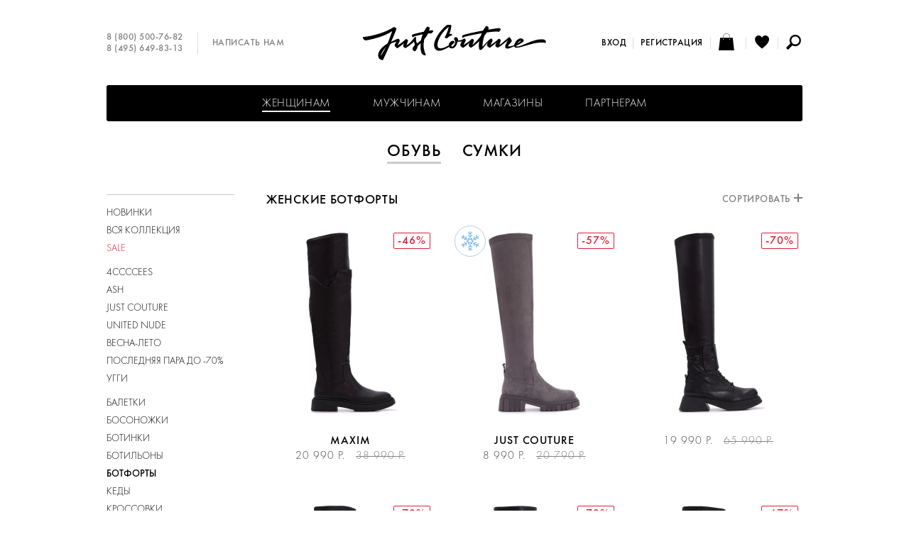

--- FILE ---
content_type: text/html; charset=UTF-8
request_url: https://justcouture.ru/women/women_shoes/botforty_zhenskie
body_size: 13933
content:
<!DOCTYPE html>
<html lang="ru">
    <head>
        <meta charset="utf-8">
        <meta http-equiv="X-UA-Compatible" content="IE=edge">
        <meta name="viewport" content="width=device-width, initial-scale=1.0, maximum-scale=1.0, user-scalable=yes">
                <title>Купить брендовые ботфорты в интернет магазине JustCouture.ru</title>
                    <meta name="description" content="Стильная брендовая обувь и аксессуары - купить модную, брендовую обувь в интернет магазине JustCouture.ru">
        <meta name="keywords" content="осенние ботфорты, женские ботфорты, брендовые ботфорты">
                <link rel="shortcut icon" href="/custom/favicon.ico" type="image/x-icon">
        <link rel="stylesheet" type="text/css" href="/custom/css/onlineshop.css">
        <link rel="stylesheet" type="text/css" href="/custom/css/colors.css" crossorigin="anonymous"/>
                <script type="text/javascript">
            var BASE_URL = 'https://justcouture.ru';
            var IMAGE_STATIC_URL = '/custom/img';
            var BASE_TITLE = "Купить брендовые ботфорты в интернет магазине JustCouture.ru";
        </script>
        <script type="text/javascript" src="/js/defines.js"></script>
        <script type="text/javascript" src="/js/jquery.min.js"></script>
        <script type="text/javascript" src="/js/jquery.tmpl.min.js"></script>
        <script type="text/javascript" src="/js/jquery.mobile.custom.min.js"></script>
        <script type="text/javascript" src="/js/jquery-ui.custom.min.js"></script>
        <script type="text/javascript" src="/js/jquery.ui.touch-punch-improved.js"></script>
        <script type="text/javascript" src="/js/ui.datepicker-ru.js"></script>
        <script type="text/javascript" src="/js/jquery.mousewheel.min.js"></script>
        <script type="text/javascript" src="/js/main.js"></script>
        <script type="text/javascript" src="/custom/js/onlineshop.js"></script>
        <script type="text/javascript" id="userFormatsScript">
    User.Formats = {
        parseNumStr: function(str) {
            str = str.replace(" ", "").replace(".", ".");
            return str.replace(/[^0-9\.]/, "");
        },
        numberFormat: function(num, decimals) {
            if (typeof(decimals) === "undefined")
                decimals = 0;
            num = parseFloat(num);
            if ((num !== 0) && (decimals !== 0)) {
                num = Math.round(num * Math.pow(10, decimals)) / Math.pow(10, decimals);
            }
            var spl = num.toString().split(".");
                        var rgx = /(\d+)(\d{3})/;
                    while (rgx.test(spl[0])) {
                        spl[0] = spl[0].replace(rgx, "$1" + " " + "$2");
                    }
                    if (decimals <= 0)
                    return spl[0];
                if (typeof(spl[1]) === "undefined")
                    spl[1] = "";
                for (var i = spl[1].length; i < decimals; ++i)
                    spl[1] += "0";
                return spl[0] + "." + spl[1];
            },
            floatFormat: function(num) {
                var spl = num.toString().split(".");
                return this.numberFormat(num, (typeof(spl[1]) === "undefined") ? 0 : spl[1].length);
            },
            checkNumberFormat: function(num) {
                var rgx = /^([0-9]{0,3}){1}(\s[0-9]{3})*(\.[0-9]+)?$/;
                return rgx.test(num);
            },
            dateFromStr: function(str, mode) {
                if (typeof(mode) === "undefined")
                    mode = 0;
                switch (mode) {
                    case 0:
                        return new Utils.DateTime("d.m.Y H:i:s", str);
                        break;
                    case 1:
                        return new Utils.DateTime("d.m.Y H:i:s", str + " 00:00:01");
                        break;
                    case 2:
                        return new Utils.DateTime("Y-m-d H:i:s", "2026-01-27 " + str);
                        break;
                    }
                    return undefined;
                },
                dateFromStrToSql: function(str, mode) {
                    if (typeof(mode) === "undefined")
                        mode = 0;
                    var date = this.dateFromStr(str, mode);
                    if (typeof(date) !== "object")
                        return "";
                    switch (mode) {
                        case 0:
                            return date.format("Y-m-d H:i:s");
                            break;
                        case 1:
                            return date.format("Y-m-d");
                            break;
                        case 2:
                            return date.format("H:i:s");
                            break;
                    }
                    return "";
                },
                dateFormat: function(date, mode) {
                    if (typeof(mode) === "undefined")
                        mode = 0;
                    switch (mode) {
                        case 0:
                            return date.format("d.m.Y H:i:s");
                            break;
                        case 1:
                            return date.format("d.m.Y");
                            break;
                        case 2:
                            return date.format("H:i:s");
                            break;
                        }
                        return "";
                    },
                    dateFormatFromSql: function(str, mode) {
                        if (typeof(mode) === "undefined")
                            mode = 0;
                        switch (mode) {
                            case 0:
                                return this.dateFormat(new Utils.DateTime("Y-m-d H:i:s", str), mode);
                                break;
                            case 1:
                                return this.dateFormat(new Utils.DateTime("Y-m-d H:i:s", str + " 00:00:01"), mode);
                                break;
                            case 2:
                                return this.dateFormat(new Utils.DateTime("Y-m-d H:i:s", "2026-01-27 " + str), mode);
                                break;
                            }
                            return "";
                        }
                    };
</script>
                <style>
            .img_switcher{
                position:relative;
                margin-bottom:5px
            }
            .img_switcher img:nth-of-type(2){
                left:0;
                top:0;
                position:absolute
            }
            a.prod-link img:nth-of-type(2) {opacity:0;filter:alpha(opacity=0);}
            .prod-brief-link:hover img:nth-of-type(2),a.prod-link:hover img:nth-of-type(2), a.prod-link img:nth-of-type(2):hover {opacity:1;filter:alpha(opacity=100);} 

            .img_switcher img {
                -moz-transition: all 300ms ease-in-out;
                -webkit-transition: all 300ms ease-in-out;
                -o-transition: all 300s ease-in-out;
                transition: all 300ms ease-in-out;
            }
             .prod-color-content li {
                display: inline-block;
                vertical-align: top;
                margin: 0 5px 0 0;
            }
            .prod-color-content a:hover img {
                border-color: #000;
            }
            .prod-color-content img {
                width: 58px;
                height: auto;
                border: 1px solid #ddd;
            }
            .prod-button .feedback {
                background: 0 0!important;
                width: 240px;
                height: 10px;
                margin: 0px -15px !important
            }
            .prod-size button {
                width: 32px;
                height: 32px;
                padding: 0!important;
                color: #000;
                letter-spacing: 0;
            }
            .prod-size-outofstock {
                color: #aaa!important;
            }
                            .authorized {
                    display: none;
                }
                    </style>
                        
            <!-- Facebook Pixel Code -->
            <script>
            !function (f, b, e, v, n, t, s)
            {
                if (f.fbq)
                    return;
                n = f.fbq = function () {
                    n.callMethod ?
                            n.callMethod.apply(n, arguments) : n.queue.push(arguments)
                };
                if (!f._fbq)
                    f._fbq = n;
                n.push = n;
                n.loaded = !0;
                n.version = '2.0';
                n.queue = [];
                t = b.createElement(e);
                t.async = !0;
                t.src = v;
                s = b.getElementsByTagName(e)[0];
                s.parentNode.insertBefore(t, s);
            }(window, document, 'script',
                    'https://connect.facebook.net/en_US/fbevents.js');

            fbq('init', '599830793935648');
            fbq('track', 'PageView');
            </script>
            <noscript>
        <img height="1" width="1" src="https://www.facebook.com/tr?id=599830793935648&ev=PageView&noscript=1"/>
        </noscript>
        <!-- End Facebook Pixel Code -->
        <!-- Global site tag (gtag.js) - Google Analytics -->
        <script async src="https://www.googletagmanager.com/gtag/js?id=UA-141238299-3"></script>
        <script>
            window.dataLayer = window.dataLayer || [];
            function gtag() {
                dataLayer.push(arguments);
            }
            gtag('js', new Date());

            gtag('config', 'UA-141238299-3');
        </script>
        <!-- /Global site tag (gtag.js) - Google Analytics -->
    </head>
<body>

    <aside class="modwin" id="dmodwin">
        <div id="mwOneClick" class="mwcontent mwshort hsep" style="display: none;">
            <div class="loading" id="quickOrderLoadingAnim"></div>
        <a href="javascript:void(0);" class="mwcloser ico iclose" onclick="closeModWin();" title="Закрыть"></a>

<h2>Быстрый заказ</h2>

<form class="editform" action="/ordering/ordering/oneClick" method="POST">
    <p class="comment">Оператор свяжется с Вами для уточнения данных заказа</p>
        <section>
        <h4>Телефон</h4>
        <div class="feedback fber"><p></p></div>
        <input type="text" name="oneClick[phone]">
    </section>
        <section>
        <button type="submit" class="bsubmit">Отправить</button>
    </section>
</form>

<div class="textpage" style="display: none;">
    <p>Ваш заявка отправлена.</p>
    <p>Оператор свяжется с Вами для уточнения данных заказа.</p>
</div>

</div>                    </aside>

    
    <script type="text/javascript">
    $(function () {
        $(window).on("hashchange", function () {
                        var hashParts = (location.hash && location.hash.substr(0, 2) === "#/" ? location.hash.slice(2) : "").split("?"),
                hashData = {"path": hashParts[0] || "", "query": hashParts[1] || "", "mode": ""},
                hashPath = hashData.path.split(";");
            if (hashPath.length === 2) {
                hashData.mode = hashPath[0];
                hashData.path = hashPath[1];
            }
            if (hashData.mode !== "") {
                openModWin({
                    "file": "https://justcouture.ru/" + hashData.path + (hashData.query === "" ? "" : "?" + hashData.query),
                    "element": hashData.mode,
                    "callback": function () {
                        window.ModWinStack=[];
                    }
                });
            }
                    }).trigger("hashchange");

        $(document).on("click", "a[data-action]", function (event) {
            event.preventDefault();
            var hash = "#/" + $(this).data("action");
            if (hash !== location.hash)
                location.hash = "#/" + $(this).data("action");
            else
                $(window).trigger("hashchange");
        });
    });
</script>

    <header>
        <ul class="topcontact">
            <li class="top-phone"><a href="tel:88005007682" title="Позвоните нам - звонок бесплатный!">8 (800) 500-76-82</a><br><a href="tel:84956498313">8 (495) 649-83-13</a></li>
            <li><a href="/misc/feedback">Написать нам</a></li>
        </ul>
        <ul class="usermenu">
            <div class="usermenu-login">
                                    <li><a href="https://justcouture.ru/#/mw-login;auth/login" data-action='mw-login;auth/login'>Вход</a></li>
                    <li><a href="https://justcouture.ru/#/mw-register;auth/register" data-action='mw-register;auth/register'>Регистрация</a></li>
                            </div>
                        <li id="cartWidgettop"><a href="/account/cart" data-notifies="ad3aef0d-f8e2-4b26-b8be-a502c0fcea94" class="notifies-click ico icart empty" title="Ваша корзина"><span class="icotext">Ваша корзина: </span><span class="icart-num"></span></a>
</li>
            <li><a href="/account/favourites" class="ico iwish" title="Отложенные товары"><span class="icotext">Отложенные товары</span></a></li>
            <li>
                <script type="text/javascript">
    $(function () {
        var searchInst = $("#fullTextQueryForm1");
        searchInst.on("submit", function () {
            var v = $.trim($(this).find('[type="search"]').val());
            if (v === "") {
                toggleError("Введите запрос");
                return false;
            }
            return true;
        });
        searchInst.find('input[name=q]').unbind('keyup').bind('keyup', function () {
            var code = $.trim($(this).val());
            if (code.length < 6)
                return;
            $(this).closest('form').trigger('submit');
        });
    });
</script>
<div class="search">
    <div class="search-toggler ico isearch" title="Поиск по артикулу и имени"><span class="icotext">Поиск по артикулу</span></div>
    <div class="searchform">
        <form id="fullTextQueryForm1" action="https://justcouture.ru/search/fullText" method="GET">
            <div class="inputwrap">
                <input type="search" name="q" size="20" placeholder="поиск по артикулу и имени" value="" id="seachByCode">
                <button type="button" onclick="$(this).closest('form').submit();">Поиск</button>
            </div>
        </form>
    </div>
</div>


            </li>
        </ul>

        <a href="https://justcouture.ru">
            <img class="logo" src="/custom/img/logo.svg" alt="Justcouture fashion store" title="Justcouture fashion store" />        </a>
    </header>

    <nav>
        
<ul class="mmenu">
                                            <li class="mmenu-item">
                                                    <span>
                                                    <a href="/women/women_shoes" class="mmenu-link act">Женщинам</a>
                                                <ul class="dropmenu">
                                                                                            <li class="dropmenu-title">
                                    <a href="/women/women_shoes">Обувь</a>
                                </li>
                                                                                                                                                    <li><a href="/women/women_shoes/new_women_shoes">Новинки</a></li>
                                                                                                                    <li><a href="/women/women_shoes/all">Вся коллекция</a></li>
                                                                                                                    <li><a href="/women/women_shoes/sale">Sale</a></li>
                                                                                                                                                            <li><a href="/women/women_shoes/4ccccees">4CCCCEES</a></li>
                                                                                                                    <li><a href="/women/women_shoes/ash">ASH</a></li>
                                                                                                                    <li><a href="/women/women_shoes/justcouture">JUST COUTURE</a></li>
                                                                                                                    <li><a href="/women/women_shoes/united nude">United Nude</a></li>
                                                                                                                    <li><a href="/women/women_shoes/ss19">Весна-лето</a></li>
                                                                                                                    <li><a href="/women/women_shoes/poslednya_para">Последняя пара до -70%</a></li>
                                                                                                                    <li><a href="/women/women_shoes/zhenskie_ugi">УГГИ</a></li>
                                                                                                                                                                                                                                            <li><a href="/women/women_shoes/women_baletki">Балетки</a></li>
                                                                                                                    <li><a href="/women/women_shoes/women_bosonozhki">Босоножки</a></li>
                                                                                                                    <li><a href="/women/women_shoes/zhenskie_botinki">Ботинки</a></li>
                                                                                                                    <li><a href="/women/women_shoes/botiliony_zhenskie">Ботильоны</a></li>
                                                                                                                    <li><a href="/women/women_shoes/botforty_zhenskie">Ботфорты</a></li>
                                                                                                                    <li><a href="/women/women_shoes/zhenskie_kedy">Кеды</a></li>
                                                                                                                    <li><a href="/women/women_shoes/zhenskie_krossovki">Кроссовки</a></li>
                                                                                                                                                            <li><a href="/women/women_shoes/zhenskie_polubotinki">Полуботинки</a></li>
                                                                                                                    <li><a href="/women/women_shoes/zhenskie_polusapogi">Полусапоги</a></li>
                                                                                                                                                            <li><a href="/women/women_shoes/zhenskie_sabo">Сабо</a></li>
                                                                                                                    <li><a href="/women/women_shoes/zhenskie_sandalii">Сандалии</a></li>
                                                                                                                    <li><a href="/women/women_shoes/zhenskie_sapogi">Сапоги</a></li>
                                                                                                                    <li><a href="/women/women_shoes/zhenskie_slipony">Слипоны</a></li>
                                                                                                                    <li><a href="/women/women_shoes/zhenskie_tufli">Туфли</a></li>
                                                                                                                    <li><a href="/women/women_shoes/zhenskie_shlepancy">Шлепанцы</a></li>
                                                                                                                                                                                                                                                                                                                                                                                                                                                    <li><a href="/women/women_shoes/4cfw24">4CCCCEES FW&#039;24</a></li>
                                                                                                                                                                <li class="dropmenu-title">
                                    <a href="/women/women_bags">Сумки</a>
                                </li>
                                                                                                                                                    <li><a href="/women/women_bags/all">Вся коллекция</a></li>
                                                                                                                                                                                                                                                                                                                            <li><a href="/women/women_bags/klassicheskie_zhenskie_sumki">Сумки</a></li>
                                                                                                                                                                                                                                                                                                                                </ul>
                    </span>
                            </li>
                                            <li class="mmenu-item">
                                                    <span>
                                                    <a href="/men/shoes_for_men" class="mmenu-link">Мужчинам</a>
                                                <ul class="dropmenu">
                                                                                            <li class="dropmenu-title">
                                    <a href="/men/shoes_for_men">Обувь</a>
                                </li>
                                                                                                                                                    <li><a href="/men/shoes_for_men/all_shoes_for_mens">Вся коллекция</a></li>
                                                                                                                                                                                                    <li><a href="/men/shoes_for_men/poslednaya_para_m">Последняя пара - 70%</a></li>
                                                                                                                    <li><a href="/men/shoes_for_men/sale_men_shoes">Распродажа</a></li>
                                                                                                                                                            <li><a href="/men/shoes_for_men/muzskie_botinki">Ботинки</a></li>
                                                                                                                    <li><a href="/men/shoes_for_men/keds_for_mens">Кеды</a></li>
                                                                                                                    <li><a href="/men/shoes_for_men/sneakers_for_mens">Кроссовки</a></li>
                                                                                                                                                            <li><a href="/men/shoes_for_men/muzhskie_polubotinki">Полуботинки</a></li>
                                                                                                                                                                                                                                            <li><a href="/men/shoes_for_men/sandals_for_mens">Сандалии</a></li>
                                                                                                                                                                                                    <li><a href="/men/shoes_for_men/tufli_muzhskie">Туфли</a></li>
                                                                                                                                                            <li><a href="/men/shoes_for_men/muzhskie_shlepancy">Шлепанцы</a></li>
                                                                                                                                                                                                                                                                                                                                                                                                                                                </ul>
                    </span>
                            </li>
                                            <li class="mmenu-item">
                                                                            <a href="/shops" class="mmenu-link">
                            Магазины                        </a>
                                                </li>
                                            <li class="mmenu-item">
                                                                            <a href="/partnership" class="mmenu-link">
                            Партнерам                        </a>
                                                </li>
                                                                                        <li class="mmenu-item mobshow"><a href="/misc/feedback" class="mmenu-link">Написать нам</a></li>
            <li class="mmenu-item mobshow"><a href="/auth/register" class="mmenu-link">Регистрация</a></li>
        <li class="mmenu-item mobshow"><a href="/auth/login" class="mmenu-link">Вход</a></li>
    </ul>
<div class="mmenu-toggler ico imenu" onclick="showMainMenu();"></div>
                    <ul class="smenu">
                            <li>
                                        <a class="act" href="/women/women_shoes">Обувь</a>
                </li>
                            <li>
                                        <a href="/women/women_bags">Сумки</a>
                </li>
                        <div class="smenu-toggler" onclick="showSubMenu();"></div>
        </ul>
        </nav>

    <main>
            <script type="text/javascript">
        function SearchDispatcher() {
            // this.queryData = {};
            this.hQueryData = {};
            this.lastRequestedDate = 0;
            //last attribute searched
            this.lastAttrSearched = '';
            this._bind();
        }

        SearchDispatcher.prototype = {
            query: function (callback) {
                var obj = this;
                var sent = (new Date()).getTime();
                this.lastRequestedDate = sent;
                $("#searchAnimationContainer").fadeIn("slow");
                    //var params = this._param();
                //params = params.replace('page=1&', '');
                //params = params.replace('sort=0_0&', '');
                var hParams = this._humanParam();
                hParams = hParams.replace('page=1&', '');
                hParams = hParams.replace('page=1', '');
                hParams = hParams.replace('sort=0_0&', '');
                hParams = hParams.replace('sort=0_0', '');
                //console.log(hParams);
                $.ajax({
                    url: "/women/women_shoes/botforty_zhenskie",
                    data: this._humanParam(),
                    success: function (msg) {
                        if (obj.lastRequestedDate > sent)
                            return;
                        obj.onData(msg);
                        var url = '/women/women_shoes/botforty_zhenskie' + (hParams.length > 0 ? '?' + hParams : '');
                        //console.log(url);
                        var title = BASE_TITLE.replace('%%',$('#conditionsTitle').html());
                        window.history.pushState({"html": $('#searchAppContainer').html(), 'title':title}, "", url);
                        document.title = title;
                        if (typeof (callback) === "function")
                            callback();
                    }
                });
            },
            onData: function (data)
            {
                $("#searchAppContainer").after("<div id='shadowContainer' style='display:none'></div>");
                $("#shadowContainer").html(data);
                this.copyFromShadow();
                $("#shadowContainer").remove();
                this._bind();
            },
            removeCleanButton: function (ul)
            {
                if (!ul)
                    return;
                if (ul.prev().prev().hasClass('opclear'))
                    ul.prev().prev().remove();

            },
            copyFromShadow: function ()
            {
                var obj = this;
                //Скопируем из теневого блока в рабочий все, что нужно:
                //catalog hesp
                //элементы opitions->options-wrap: fastSearchLinksContainer,...
                //Перебираем новые пункты
                var shadowCont = $('#shadowContainer');
                var destCont = $('#searchAppContainer');
                //products
                destCont.children('.catalog').html(shadowCont.children('.catalog').html());
                //menu
                var shadowWrap = shadowCont.find('.options-wrap');
                var destWrap = destCont.find('.options-wrap');
                destWrap.children(':first').html(shadowWrap.children(':first').html());
                //opsize
                obj.removeCleanButton(destWrap.find('.opsize'));
                destWrap.find('.opsize').html(shadowWrap.find('.opsize').html());
                //opfilters
                shadowWrap.find('.opfilter').each(function () {
                    var attr = $(this).data('id');
                    var attrAlias = $(this).data('attr');
                    //console.log(attr);
                    var destUl = destWrap.find('ul[data-id="' + attr + '"]');
                    if (!destUl)
                        return;
                    //Удалим кнопку удаления, так как она будет добавлена автоматически
                    obj.removeCleanButton(destUl);
                    if (attr == obj.lastAttrSearched)
                        return;
                    destWrap.find('ul[data-id="' + attr + '"]').after('<ul data-id="' + attr + '" data-attr="' + attrAlias + '" class="' + $(this).attr('class') + '" style="' + $(this).attr('style') + '"></ul>').remove();
                    destWrap.find('ul[data-id="' + attr + '"]').html($(this).html());
                });
                obj.removeCleanButton(destWrap.children('.opprice'));
                destWrap.children('.opprice').html(shadowWrap.children('.opprice').html());
            },
            _bind: function () {
                var obj = this;
                this.filters = $(".options-wrap > ul.opfilter");
                this.priceFilter = $(".options-wrap > .opprice");
                $('.allclear').unbind('click').bind('click', function () {
                    $("a:not(.dis):not(.wchbx):not(.all).act").removeClass('act');
                    //obj.queryData = {};
                    obj.hQueryData = {};
                    obj.lastAttrSearched = '';
                    $(this).hide();
                    obj.query();
                }).hide();
                $('.options').find('.options-toggler span, .options-apply div.ileft, .options-apply button').unbind('click.mobshow-filter').bind('click.mobshow-filter', function () {
                    $('body').toggleClass('noscroll');
                    var owrap = $('.options .options-wrap');
                    owrap.toggleClass('act')
                    setCookie({'searchFiltersMenuStatus': owrap.hasClass('act')}, '86400');
                })
                        .filter('button[type=submit]').unbind("click.mobshow-filter-submit").on("click.mobshow-filter-submit", function () {
                    obj.lastAttrSearched = '';
                    obj.query();
                });
                this.filters.find("li").each(function () {
                    var $li = $(this);
                    var cat = $li.closest('ul').data("id");
                    var attr = $li.closest('ul').data("attr");
                    obj._bindLinks($li, cat, attr);
                });
                this._bindRanges();
                $("#sortForm a").on("click", function () {
                    var $form = $(this).closest("form");
                    $form.children("input").val($(this).data("val"));
                    $form.submit();
                });
                var sortFormElement = $("#sortForm");
                sortFormElement.find(".blocktitle").off("click").on("click", function () {
                    $(this).toggleClass("opened");
                    $(this).next().slideToggle(200);
                });
                sortFormElement.unbind("submit").bind("submit", function () {
                    obj.query();
                    return false;
                });
                $("#sort-opfilter a").unbind("click").bind("click", function () {
                    var $this = $(this);
                    $this.parent().siblings().find("a").removeClass("act");
                    $this.addClass("act");
                    sortFormElement.children("input").val($(this).data("val"));
                    // sortFormElement.submit();
                });
                this._bindToggle();
                for (var attr in obj.hQueryData)
                {
                    if (obj.hQueryData[attr].length)
                    {
                        $('.allclear').show();
                        break;
                    }
                }
            },
            _bindLinks: function ($li, cat, attr) {
                var obj = this, all = $li.find(".all").length ? true : false, addAllCancel;
                /*
                 var pickNewLastSearch = function () {
                 obj.lastAttrSearched = '';
                 //здесь i - это идентификатор атрибута
                 for (var i in obj.queryData) {
                 if (obj.queryData[i].length)
                 obj.lastAttrSearched = i;
                 }
                 };
                 */
                if ($li.parent().find(".all").length) {
                    addAllCancel = function () {};
                } else {
                    addAllCancel = function () {
                        var el = $li.closest("ul").prev();
                        if (el.prev(".opclear").length)
                            return;
                        //Удалить всё
                        el.before('<a href="javascript:void(0);" class="opclear"></a>')
                                .prev("a").bind("click", function () {
                            $(this).next().next().find(".act").removeClass("act")
                                    .prev("input").attr("checked", false);
                            $(this).remove();
                            //obj.queryData[cat] = [];
                            obj.hQueryData[attr] = [];
                            obj.lastAttrSearched = '';
                            obj.query();
                        });
                    };
                }
                $li.find("a:not(.dis):not(.wchbx)").unbind('click').bind("click", function () {
                    var $this = $(this);
                    obj.lastULScroll = 0;
                    /*
                     if (typeof (obj.queryData[cat]) === "undefined")
                     obj.queryData[cat] = [];
                     */
                    if (typeof (obj.hQueryData[attr]) === "undefined")
                        obj.hQueryData[attr] = [];
                    if ($this.hasClass("act")) {
                        //removing class
                        if ($this.hasClass("all"))
                            return;
                        $this.removeClass("act");
                        //removing all entries for this category
                        /*
                         var i = obj.queryData[cat].indexOf($this.data("id"));
                         if (i >= 0)
                         obj.queryData[cat].splice(i, 1);
                         */
                        var hi = obj.hQueryData[attr].indexOf($this.data("value").toString());
                        if (hi < 0)
                            hi = obj.hQueryData[attr].indexOf($this.data("value"));
                        //console.log(obj.hQueryData[attr]);
                        //console.log($this.data("value").toString());
                        //console.log(hi);
                        if (hi >= 0)
                            obj.hQueryData[attr].splice(hi, 1);
                        obj.lastAttrSearched = cat;
                    } else {
                        if (all) {
                            $li.siblings().find(".act").removeClass("act");
                            //obj.queryData[cat] = [];
                            obj.hQueryData[attr] = [];
                            obj.lastAttrSearched = '';
                        } else {
                            $li.siblings().find(".all.act").removeClass("act");
                            //obj.queryData[cat].push($this.data("id"));
                            if (typeof (obj.hQueryData[attr]) === 'undefined')
                                obj.hQueryData[attr] = [];
                            obj.hQueryData[attr].push($this.data("value"));
                            obj.lastAttrSearched = cat;
                            addAllCancel();
                        }
                        $this.addClass("act");
                    }
                    if ($li.parent().hasClass("mCSB_container"))
                        obj.lastULScroll = parseInt($li.parent().css("top"), 10);
                    obj.query();
                });
                if ($li.find(".act").length)
                    addAllCancel();
            },
            _bindRanges: function () {
                var obj = this, attrId = this.priceFilter.data("id");
                var attr = this.priceFilter.data("attr");

                var plimits = [
                    parseInt(this.priceFilter.children("div:first").data("min"), 10),
                    parseInt(this.priceFilter.children("div:first").data("max"), 10)
                ];
                //this.priceFilter.children(".pnfrom").html("от " + User.Formats.numberFormat(obj.queryData[attrId] && obj.queryData[attrId].length ? obj.queryData[attrId][0] : plimits[0], 0));
                this.priceFilter.children(".pnfrom").html("от " + User.Formats.numberFormat(obj.hQueryData[attr] && obj.hQueryData[attr].length ? obj.hQueryData[attr][0] : plimits[0], 0));
                //this.priceFilter.children(".pntill").html("до " + User.Formats.numberFormat(obj.queryData[attrId] && obj.queryData[attrId].length ? obj.queryData[attrId][1] : plimits[1], 0));
                this.priceFilter.children(".pntill").html("до " + User.Formats.numberFormat(obj.hQueryData[attr] && obj.hQueryData[attr].length ? obj.hQueryData[attr][1] : plimits[1], 0));
                var slideCb = function (v) {
                    obj.priceFilter.children('span:first').html("от " + User.Formats.numberFormat(v[0], 0));
                    obj.priceFilter.children('span:last').html("до " + User.Formats.numberFormat(v[1], 0));
                };
                var addAllButton = function () {
                    obj.priceFilter.prev().before('<a href="javascript:void(0);" class="opclear"></a>')
                            .prev("a").bind("click", function () {
                        $(this).remove();
                        //obj.queryData[attrId] = [];
                        obj.hQueryData[attr] = [];
                        obj.lastAttrSearched = '';
                        obj.query();
                    });
                };

                this.priceFilter.children("div:first").slider({
                    min: plimits[0],
                    max: plimits[1],
                    range: true,
                    //values: obj.queryData[attrId] && obj.queryData[attrId].length ? obj.queryData[attrId] : plimits,
                    values: obj.hQueryData[attr] && obj.hQueryData[attr].length ? obj.hQueryData[attr] : plimits,
                    slide: function (event, ui) {
                        slideCb(ui.values);
                    },
                    change: function (event, ui) {
                        //if (!obj.queryData[attrId])
                        //    addAllButton();
                        if (!obj.hQueryData[attr])
                            addAllButton();
                        if (ui.values[0] === plimits[0]
                                && ui.values[1] === plimits[1]) {
                            //obj.queryData[attrId] = [];
                            obj.hQueryData[attr] = [];
                            obj.priceFilter.prev().prev(".opclear").remove();
                        } else {
                            //obj.queryData[attrId] = ui.values;
                            obj.hQueryData[attr] = ui.values;
                        }
                        obj.lastAttrSearched = '';
                        obj.query();
                    }
                });
                slideCb(obj.hQueryData[attr] && obj.hQueryData[attr].length ? obj.hQueryData[attr] : plimits);
                if (obj.hQueryData[attr] && obj.hQueryData[attr].length)
                    addAllButton();

                //slideCb(obj.hQueryData[attr] && obj.hQueryData[attr].length ? obj.hQueryData[attr] : plimits);
                //if (obj.hQueryData[attr] && obj.hQueryData[attr].length)
                //    addAllButton();
            },
            _bindToggle: function () {
                var obj = this;

                $("#searchAppContainer .options .blocktitle").off("click").on("click", function () {
                    var $this = $(this), cookie;
                    try {
                        cookie = JSON.parse(getCookie("searchContainers"));
                    } catch (e) {

                    }
                    if (typeof (cookie) !== "object")
                        cookie = {};
                    var $n = $this.next();
                    if (!$this.hasClass("opened")) {
                        $this.addClass("opened");
                        $this.next().slideDown(200);
                        cookie[$this.data("id")] = true;
                    } else {
                        $this.removeClass("opened");
                        $this.next().slideUp(200);
                        cookie[$this.data("id")] = false;
                    }
                    setCookie({"searchContainers": encodeURI(JSON.stringify(cookie))}, 86400, "/women/women_shoes/botforty_zhenskie");
                });
            },
            /*
             _param: function () {
             var ret = "page=1&sort=" + $("#sortForm").children("input").val();
             $.each(this.queryData, function (i) {
             if (!this.length)
             return;
             ret += ("&" + encodeURI("s[" + i + "]") + "=" + encodeURI(this.join(",")));
             });
             if (this.lastAttrSearched !== '')
             ret += ("&ls=" + encodeURI(this.lastAttrSearched));
             return ret;
             },*/
            _humanParam: function () {
                var ret = "page=1&sort=" + $("#sortForm").children("input").val();
                $.each(this.hQueryData, function (attr) {
                    if (!this.length)
                        return;
                    var values = encodeURIComponent(this.join(","));
                    values = values.replace(/%2C/g,',');
                    ret += ("&" + encodeURIComponent(attr) + "=" + values);
                });
                //if (this.lastAttrSearched !== '')
                //    ret += ("&ls=" + encodeURI(this.lastAttrSearched));
                return ret;
            },
            _numberFormat: function (num) {
                if (num < 1000)
                    return num;
                var t = num % 1000;
                if (t < 100) {
                    if (t < 10)
                        t = "0" + t;
                    t = "0" + t;
                }
                return (Math.floor(num / 1000) + " " + t);
            }
        };

        $(function () {
            var dispatcher = new SearchDispatcher();
            var firstState;
            var firstTitle;
            if (getCookie("searchFiltersMenuStatus") == "true")
            {
                $('.options>.toggler:first').trigger('click');
            }
            window.onpopstate = function (e) {
                if (e.state && typeof e.state.html != 'undefined') {
                    $('#searchAppContainer').html(e.state.html);
                    document.title = e.state.title;
                    dispatcher._bind();
                } else if (firstState)
                {
                    $('#searchAppContainer').html(firstState);
                    dispatcher._bind();
                }
            };
            firstState = $('#searchAppContainer').html();
            firstTitle = BASE_TITLE.replace('%%',$('#conditionsTitle').html());
            document.title = firstTitle;
        });
    </script>
        
    <div id="searchAppContainer">
    
    <!-- здесь вывод поискового приложения -->
        
<div class="options">
    <div class="options-wrap">
                                                                                                                                                    <ul class="opmenu" id="fastSearchLinksContainer">
                            
                            <li>
                                                                <a href="https://justcouture.ru/women/women_shoes">Новинки</a>
                            </li>
                                                                                                    
                            <li>
                                                                <a href="https://justcouture.ru/women/women_shoes/all">Вся коллекция</a>
                            </li>
                                                                                                    
                            <li class="imp">
                                                                <a href="https://justcouture.ru/women/women_shoes/sale">Sale</a>
                            </li>
                                                                                                        <li class="topmarg"></li>
                                                                                                
                            <li>
                                                                <a href="https://justcouture.ru/women/women_shoes/4ccccees">4CCCCEES</a>
                            </li>
                                                                                                    
                            <li>
                                                                <a href="https://justcouture.ru/women/women_shoes/ash">ASH</a>
                            </li>
                                                                                                    
                            <li>
                                                                <a href="https://justcouture.ru/women/women_shoes/justcouture">JUST COUTURE</a>
                            </li>
                                                                                                    
                            <li>
                                                                <a href="https://justcouture.ru/women/women_shoes/united nude">United Nude</a>
                            </li>
                                                                                                    
                            <li>
                                                                <a href="https://justcouture.ru/women/women_shoes/ss19">Весна-лето</a>
                            </li>
                                                                                                    
                            <li>
                                                                <a href="https://justcouture.ru/women/women_shoes/poslednya_para">Последняя пара до -70%</a>
                            </li>
                                                                                                    
                            <li>
                                                                <a href="https://justcouture.ru/women/women_shoes/zhenskie_ugi">УГГИ</a>
                            </li>
                                                                                                                                        <li class="topmarg"></li>
                                                                                                
                            <li>
                                                                <a href="https://justcouture.ru/women/women_shoes/women_baletki">Балетки</a>
                            </li>
                                                                                                    
                            <li>
                                                                <a href="https://justcouture.ru/women/women_shoes/women_bosonozhki">Босоножки</a>
                            </li>
                                                                                                    
                            <li>
                                                                <a href="https://justcouture.ru/women/women_shoes/zhenskie_botinki">Ботинки</a>
                            </li>
                                                                                                    
                            <li>
                                                                <a href="https://justcouture.ru/women/women_shoes/botiliony_zhenskie">Ботильоны</a>
                            </li>
                                                                                                    
                            <li class="act">
                                                                <a href="https://justcouture.ru/women/women_shoes/botforty_zhenskie">Ботфорты</a>
                            </li>
                                                                                                    
                            <li>
                                                                <a href="https://justcouture.ru/women/women_shoes/zhenskie_kedy">Кеды</a>
                            </li>
                                                                                                    
                            <li>
                                                                <a href="https://justcouture.ru/women/women_shoes/zhenskie_krossovki">Кроссовки</a>
                            </li>
                                                                                                                    
                            <li>
                                                                <a href="https://justcouture.ru/women/women_shoes/zhenskie_polubotinki">Полуботинки</a>
                            </li>
                                                                                                    
                            <li>
                                                                <a href="https://justcouture.ru/women/women_shoes/zhenskie_polusapogi">Полусапоги</a>
                            </li>
                                                                                                                    
                            <li>
                                                                <a href="https://justcouture.ru/women/women_shoes/zhenskie_sabo">Сабо</a>
                            </li>
                                                                                                    
                            <li>
                                                                <a href="https://justcouture.ru/women/women_shoes/zhenskie_sandalii">Сандалии</a>
                            </li>
                                                                                                    
                            <li>
                                                                <a href="https://justcouture.ru/women/women_shoes/zhenskie_sapogi">Сапоги</a>
                            </li>
                                                                                                    
                            <li>
                                                                <a href="https://justcouture.ru/women/women_shoes/zhenskie_slipony">Слипоны</a>
                            </li>
                                                                                                    
                            <li>
                                                                <a href="https://justcouture.ru/women/women_shoes/zhenskie_tufli">Туфли</a>
                            </li>
                                                                                                    
                            <li>
                                                                <a href="https://justcouture.ru/women/women_shoes/zhenskie_shlepancy">Шлепанцы</a>
                            </li>
                                                                                                                        <li class="topmarg"></li>
                                                                                                                                    </ul>
                                                
                        <h4 data-id="97e40bdf-3408-47c2-b315-41db33bc1b68" class="blocktitle opened">Размер</h4>
                                                    <ul data-id="759d5994-9a65-4a48-ad56-b5253ee57079" data-attr="Size" class="opfilter opsize" style="display: block;">
                                                                                                                                                                                                                <li>
                                                                                        <a href="javascript:void(0);" data-id="b4fbb7e6-6a60-46c9-b355-f558123340da"  data-value="36" >
                                                                                                    36                                                                                            </a>
                                        </li>
                                                                            <li>
                                                                                        <a href="javascript:void(0);" data-id="098761e3-5ad1-4e6a-8aec-41bc82eb7308"  data-value="37" >
                                                                                                    37                                                                                            </a>
                                        </li>
                                                                            <li>
                                                                                        <a href="javascript:void(0);" data-id="024a4f47-85ab-4cc8-91e8-c56423a18bca"  data-value="38" >
                                                                                                    38                                                                                            </a>
                                        </li>
                                                                            <li>
                                                                                        <a href="javascript:void(0);" data-id="53edd233-6c54-4ec9-ae97-4405711270f4"  data-value="39" >
                                                                                                    39                                                                                            </a>
                                        </li>
                                                                            <li>
                                                                                        <a href="javascript:void(0);" data-id="c5b874a1-9679-4acc-8055-545679dee897"  data-value="40" >
                                                                                                    40                                                                                            </a>
                                        </li>
                                                                            <li>
                                                                                        <a href="javascript:void(0);" data-id="8a6e9400-2718-4f32-8ee0-0387d80a877c"  data-value="41" >
                                                                                                    41                                                                                            </a>
                                        </li>
                                                                                                </ul>
                                                                                                                            
                        <h4 data-id="c2cd5b1e-4820-4cb0-8b7d-a75b60e336dd" class="blocktitle opened">Цена</h4>
                                                    <div class="opprice hsep" data-id="252d601fadd75eba972d2dc0bfb22e67" data-attr="PriceOnline"  style="display: block;">
                                <div data-min="8990" data-max="20990"></div>
                                <span class="pricenum pnfrom">8990</span>
                                <span class="pricenum pntill">20990</span>
                            </div>
                                                                                                                            
                        <h4 data-id="38c36974-98c2-4b89-aa6d-143ce382e19e" class="blocktitle opened">Цвета</h4>
                                                    <ul data-id="049fe482-7984-4224-8f79-7d8ace6cf3b0" data-attr="Color" class="opfilter opcolor" style="display: block;">
                                                                                                                                                                                                                <li>
                                                                                        <a href="javascript:void(0);" style="background: #808080;" title="серый" data-id="c4275216-fa54-486e-b55b-0913709e8a6e"  data-value="seryi" >
                                                                                                    <span>серый</span>
                                                                                            </a>
                                        </li>
                                                                            <li>
                                                                                        <a href="javascript:void(0);" style="background: #000000;" title="черный" data-id="08827ec1-3810-4de6-b699-9d3246a44290"  data-value="chernyi" >
                                                                                                    <span>черный</span>
                                                                                            </a>
                                        </li>
                                                                                                </ul>
                                                                                                                            
                        <h4 data-id="1c7337fe-a5cd-40b3-b66d-0f91b1e7b7d9" class="blocktitle opened">Сезон</h4>
                                                    <ul data-id="16c3580f-bf04-429c-8e6a-99f58c05c7b9" data-attr="Season" class="opfilter" style="display: block;">
                                                                                                                                                                                                                <li>
                                                                                        <a href="javascript:void(0);" data-id="1cfc1f61-d1db-45d9-87d9-e05bc46e554f"  data-value="demiseason" >
                                                                                                    демисезон                                                                                            </a>
                                        </li>
                                                                            <li>
                                                                                        <a href="javascript:void(0);" data-id="535bc5a8-c419-44eb-bb63-d3d0e9d2e488"  data-value="zima" >
                                                                                                    зима                                                                                            </a>
                                        </li>
                                                                                                </ul>
                                                                                                                            
                        <h4 data-id="766577d6-436a-482e-8f91-b2e893754873" class="blocktitle opened">Бренд</h4>
                                                    <ul data-id="8c0689ce-9a5b-49ed-8be6-73287cccf235" data-attr="Brand" class="opfilter" style="display: block;">
                                                                                                                                                                                                                <li>
                                                                                        <a href="javascript:void(0);" data-id="dc0bf9c1-fbf7-4844-a4b8-6365b936c27e"  data-value="ASH" >
                                                                                                    ASH                                                                                            </a>
                                        </li>
                                                                            <li>
                                                                                        <a href="javascript:void(0);" data-id="114e757e-63dc-4292-96ca-53e5bdf60fd9"  data-value="Just Couture" >
                                                                                                    Just Couture                                                                                            </a>
                                        </li>
                                                                                                </ul>
                                                                                                                            
                        <h4 data-id="7a251eb9-ed2b-4015-95c3-b1258f5189ea" class="blocktitle opened">Материал</h4>
                                                    <ul data-id="1cd1c88e-8c89-4bf8-83e5-90b1db5d2e66" data-attr="Material" class="opfilter" style="display: block;">
                                                                                                                                                                                                                <li>
                                                                                        <a href="javascript:void(0);" data-id="b57cd457-0897-4fc9-b84f-0430d23f4642"  data-value="велюр" >
                                                                                                    велюр                                                                                            </a>
                                        </li>
                                                                            <li>
                                                                                        <a href="javascript:void(0);" data-id="004e6896-c316-4f1a-a1ed-7c2c76c7ce98"  data-value="велюр искусственный" >
                                                                                                    велюр искусственный                                                                                            </a>
                                        </li>
                                                                            <li>
                                                                                        <a href="javascript:void(0);" data-id="acfe1db3-ed6c-4a70-b87a-68c234b7729a"  data-value="кожа искусственная" >
                                                                                                    кожа искусственная                                                                                            </a>
                                        </li>
                                                                            <li>
                                                                                        <a href="javascript:void(0);" data-id="f3912df0-8132-4733-8345-36cc8040fb8a"  data-value="натуральная кожа" >
                                                                                                    натуральная кожа                                                                                            </a>
                                        </li>
                                                                                                </ul>
                                                                                                                                                                                <ul class="opmenu" id="fastSearchLinksContainer">
                            
                            <li>
                                                                <a href="https://justcouture.ru/women/women_shoes/4cfw24">4CCCCEES FW&#039;24</a>
                            </li>
                                                
        <div class="mobshow">
            <h4 class="blocktitle opened">Сортировка</h4>
                        <ul class="opfilter radio" id="sort-opfilter" style="display: block;">
                                    <li>
                        <a href="javascript:void(0);" data-val="0_0" class="act">Сначала популярные</a>
                    </li>
                                    <li>
                        <a href="javascript:void(0);" data-val="0_1">Сначала не популярные</a>
                    </li>
                                    <li>
                        <a href="javascript:void(0);" data-val="1_0">Сначала дорогие</a>
                    </li>
                                    <li>
                        <a href="javascript:void(0);" data-val="1_1">Сначала подешевле</a>
                    </li>
                                    <li>
                        <a href="javascript:void(0);" data-val="4_0">Сначала новые модели</a>
                    </li>
                                    <li>
                        <a href="javascript:void(0);" data-val="4_1">Сначала старые модели</a>
                    </li>
                                    <li>
                        <a href="javascript:void(0);" data-val="2_0">Сначала с большей скидкой</a>
                    </li>
                                    <li>
                        <a href="javascript:void(0);" data-val="2_1">Сначала без скидки</a>
                    </li>
                            </ul>
        </div>

        <div class="options-apply mobshow">
            <button type="submit">Применить</button>
            <div class="ico ileft"></div>
                    </div>

    </div>
    <div class="options-toggler"><span>Фильтр каталога</span></div>
    
</div>
<div class="catalog loadwrap">
        <h1>Женские ботфорты</h1>
<span id="conditionsTitle"></span>


    <form id="sortForm">
        <div class="sort">
            <h6 class="blocktitle">Сортировать</h6>
            <ul>
                                    <li>
                        <a href="javascript:void(0);" data-val="0_0" class="act">Сначала популярные</a>
                    </li>
                                    <li>
                        <a href="javascript:void(0);" data-val="0_1">Сначала не популярные</a>
                    </li>
                                    <li>
                        <a href="javascript:void(0);" data-val="1_0">Сначала дорогие</a>
                    </li>
                                    <li>
                        <a href="javascript:void(0);" data-val="1_1">Сначала подешевле</a>
                    </li>
                                    <li>
                        <a href="javascript:void(0);" data-val="4_0">Сначала новые модели</a>
                    </li>
                                    <li>
                        <a href="javascript:void(0);" data-val="4_1">Сначала старые модели</a>
                    </li>
                                    <li>
                        <a href="javascript:void(0);" data-val="2_0">Сначала с большей скидкой</a>
                    </li>
                                    <li>
                        <a href="javascript:void(0);" data-val="2_1">Сначала без скидки</a>
                    </li>
                            </ul>
        </div>
        <input name="sort" type="hidden" value="0_0">
    </form>

    
    
    
    <ul class="prodlist">
                                                <li class="prod-brief-link" pid="4f913878-32b9-41b8-ba6c-462f5c8d98b6" pos="1">
<a href="/zhenskie_chernye_botforty_brand_ash_maxim_i14713700000" class="prod-link prod-brief-link">
    <div class="img_switcher">
        <img src="/files/user/images/doc_type_2424929/da4/da4d374d-9226-4235-873b-e0840d1b3cda/pphoto_ru.jpg" width="225" height="300" alt="MAXIM арт. 3AH.AH147137.T">
                    <img src="/files/user/images/doc_type_2424929/4c6/4c6051c7-4b84-4590-af13-616796ff02af/pphoto_ru.jpg" alt="MAXIM арт. 3AH.AH147137.T">
            </div>
    <strong class="prod-brief-title">MAXIM</strong>
    <div class="unauthorized">
                    <span class="prod-brief-price sale">20 990 р.</span> <s>38 990 р.</s>
            <br><em class="discount">-46%</em>
            </div>
    <div class="authorized">
                    <span class="prod-brief-price sale">20 990 р.</span> <s>38 990 р.</s>
            <br><em class="discount">-46%</em>
            </div>
                <div class="prodlist-size-set">
                            <span class="prodlist-size" >36</span>
                            <span class="prodlist-size" >37</span>
                            <span class="prodlist-size" >38</span>
                            <span class="prodlist-size" >39</span>
                            <span class="prodlist-size" >40</span>
                            <span class="prodlist-size" >41</span>
                    </div>
            
    <span class="brief-placeholder" style="display: none;"></span>
</a>
<a href="javascript:void(0);" onclick="showProduct('/zhenskie_chernye_botforty_brand_ash_maxim_i14713700000');" class="mwlink">Быстрый просмотр</a>
</li>
                                <li class="prod-brief-link" pid="4c148857-0bd6-4091-92e2-2ce732109118" pos="2">
<a href="/zhenskie_serye_botforty_brand_just_couture_just_couture_i12983900000" class="prod-link prod-brief-link">
    <div class="img_switcher">
        <img src="/files/user/images/doc_type_2424929/cd3/cd33a73b-195d-4af5-8270-92e8178682b5/pphoto_ru.jpg" width="225" height="300" alt="Just Couture арт. 9JC.NE129839.E">
                    <img src="/files/user/images/doc_type_2424929/2ad/2add407a-225d-4aa7-a12d-7998dcc01c40/pphoto_ru.jpg" alt="Just Couture арт. 9JC.NE129839.E">
            </div>
    <strong class="prod-brief-title">Just Couture</strong>
    <div class="unauthorized">
                    <span class="prod-brief-price sale">8 990 р.</span> <s>20 790 р.</s>
            <br><em class="discount">-57%</em>
            </div>
    <div class="authorized">
                    <span class="prod-brief-price sale">8 990 р.</span> <s>20 790 р.</s>
            <br><em class="discount">-57%</em>
            </div>
            <div class="prodlist-ico prod-snowflake"><img src="/custom/img/snowflake.svg" alt="Зимняя обувь" title="Зимняя обувь" /></div>
                <div class="prodlist-size-set">
                            <span class="prodlist-size" >37</span>
                    </div>
            
    <span class="brief-placeholder" style="display: none;"></span>
</a>
<a href="javascript:void(0);" onclick="showProduct('/zhenskie_serye_botforty_brand_just_couture_just_couture_i12983900000');" class="mwlink">Быстрый просмотр</a>
</li>
                                <li class="prod-brief-link" pid="6d94cd2e-8855-4199-8fcd-bfebea84b485" pos="3">
<a href="/zhenskie_chernye_botforty_brand_i13386000000" class="prod-link prod-brief-link">
    <div class="img_switcher">
        <img src="/files/user/images/doc_type_2424929/c1c/c1cdae88-9592-48de-ae9b-6d81f9774e45/pphoto_ru.jpg" width="225" height="300" alt=" арт. 9HV.HA133860.">
                    <img src="/files/user/images/doc_type_2424929/724/724d50fa-8225-4a8d-84fd-d9774fb7599c/pphoto_ru.jpg" alt=" арт. 9HV.HA133860.">
            </div>
    <strong class="prod-brief-title"></strong>
    <div class="unauthorized">
                    <span class="prod-brief-price sale">19 990 р.</span> <s>65 990 р.</s>
            <br><em class="discount">-70%</em>
            </div>
    <div class="authorized">
                    <span class="prod-brief-price sale">19 990 р.</span> <s>65 990 р.</s>
            <br><em class="discount">-70%</em>
            </div>
                <div class="prodlist-size-set">
                            <span class="prodlist-size" >37</span>
                            <span class="prodlist-size" >38</span>
                            <span class="prodlist-size" >39</span>
                    </div>
            
    <span class="brief-placeholder" style="display: none;"></span>
</a>
<a href="javascript:void(0);" onclick="showProduct('/zhenskie_chernye_botforty_brand_i13386000000');" class="mwlink">Быстрый просмотр</a>
</li>
                                <li class="prod-brief-link" pid="73355695-98c2-4e9b-8d59-a2f1f465850a" pos="4">
<a href="/zhenskie_chernye_botforty_brand_i13386200000" class="prod-link prod-brief-link">
    <div class="img_switcher">
        <img src="/files/user/images/doc_type_2424929/5e0/5e049eb3-af08-4fda-938a-c2a910bce039/pphoto_ru.jpg" width="225" height="300" alt=" арт. 9HV.HA133862.K">
                    <img src="/files/user/images/doc_type_2424929/11f/11fecf92-cbe8-4d39-acd4-3458dc2e394b/pphoto_ru.jpg" alt=" арт. 9HV.HA133862.K">
            </div>
    <strong class="prod-brief-title"></strong>
    <div class="unauthorized">
                    <span class="prod-brief-price sale">19 990 р.</span> <s>65 990 р.</s>
            <br><em class="discount">-70%</em>
            </div>
    <div class="authorized">
                    <span class="prod-brief-price sale">19 990 р.</span> <s>65 990 р.</s>
            <br><em class="discount">-70%</em>
            </div>
                <div class="prodlist-size-set">
                            <span class="prodlist-size" >37</span>
                            <span class="prodlist-size" >38</span>
                            <span class="prodlist-size" >40</span>
                    </div>
            
    <span class="brief-placeholder" style="display: none;"></span>
</a>
<a href="javascript:void(0);" onclick="showProduct('/zhenskie_chernye_botforty_brand_i13386200000');" class="mwlink">Быстрый просмотр</a>
</li>
                                <li class="prod-brief-link" pid="cc0842e0-92c4-4094-9dc7-a906f496de7d" pos="5">
<a href="/zhenskie_chernye_botforty_brand_i13386800000" class="prod-link prod-brief-link">
    <div class="img_switcher">
        <img src="/files/user/images/doc_type_2424929/fd6/fd6b15d7-c908-42c6-b5de-9ffa919be85a/pphoto_ru.jpg" width="225" height="300" alt=" арт. 9HV.HA133868.K">
                    <img src="/files/user/images/doc_type_2424929/ffa/ffa1b28f-18ba-4439-8d71-794a1d0e4d63/pphoto_ru.jpg" alt=" арт. 9HV.HA133868.K">
            </div>
    <strong class="prod-brief-title"></strong>
    <div class="unauthorized">
                    <span class="prod-brief-price sale">14 990 р.</span> <s>55 290 р.</s>
            <br><em class="discount">-73%</em>
            </div>
    <div class="authorized">
                    <span class="prod-brief-price sale">14 990 р.</span> <s>55 290 р.</s>
            <br><em class="discount">-73%</em>
            </div>
                <div class="prodlist-size-set">
                            <span class="prodlist-size" >37</span>
                            <span class="prodlist-size" >38</span>
                            <span class="prodlist-size" >39</span>
                    </div>
            
    <span class="brief-placeholder" style="display: none;"></span>
</a>
<a href="javascript:void(0);" onclick="showProduct('/zhenskie_chernye_botforty_brand_i13386800000');" class="mwlink">Быстрый просмотр</a>
</li>
                                <li class="prod-brief-link" pid="9efd4729-ba99-4148-ba62-dc4e611fab8d" pos="6">
<a href="/zhenskie_chernye_botforty_brand_i13386900000" class="prod-link prod-brief-link">
    <div class="img_switcher">
        <img src="/files/user/images/doc_type_2424929/651/651c414b-accd-41dd-a6f6-11df814ee426/pphoto_ru.jpg" width="225" height="300" alt=" арт. 9HV.HA133869.K">
                    <img src="/files/user/images/doc_type_2424929/795/795b739a-5c28-4cb0-a80b-c6f0d188cb5b/pphoto_ru.jpg" alt=" арт. 9HV.HA133869.K">
            </div>
    <strong class="prod-brief-title"></strong>
    <div class="unauthorized">
                    <span class="prod-brief-price sale">19 990 р.</span> <s>59 990 р.</s>
            <br><em class="discount">-67%</em>
            </div>
    <div class="authorized">
                    <span class="prod-brief-price sale">19 990 р.</span> <s>59 990 р.</s>
            <br><em class="discount">-67%</em>
            </div>
                <div class="prodlist-size-set">
                            <span class="prodlist-size" >37</span>
                            <span class="prodlist-size" >38</span>
                    </div>
            
    <span class="brief-placeholder" style="display: none;"></span>
</a>
<a href="javascript:void(0);" onclick="showProduct('/zhenskie_chernye_botforty_brand_i13386900000');" class="mwlink">Быстрый просмотр</a>
</li>
                                </ul>

        <!--div id="pagePromo">%</div-->
</div>

        </div>

    <div id="recentProductsContainer" data-max="4" class="section">
    <h3><span>Вы просматривали</span></h3>
    <ul class="prodlist">
                            <li class="prod-brief-link" id="last-seen-0044d4db-edf3-48ef-af6e-1a19feb67468">
<a href="/zhenskie__shlepantsy_brand__ixos_i12863400000" class="prod-link prod-brief-link">
    <div class="img_switcher">
        <img src="/files/user/images/doc_type_2424929/d56/d5655b14-883f-4b24-8d2b-50899d0f4cd2/pphoto_ru.jpg" width="225" height="300" alt="IXOS арт. 8IS.IX128634.">
                    <img src="/files/user/images/doc_type_2424929/9fc/9fc0e8e5-6308-4adf-b01f-f49b5f3b6dfc/pphoto_ru.jpg" alt="IXOS арт. 8IS.IX128634.">
            </div>
    <strong class="prod-brief-title">IXOS</strong>
    <div class="unauthorized">
                    <span class="prod-brief-price sale">9 990 р.</span> <s>17 790 р.</s>
            <br><em class="discount">-44%</em>
            </div>
    <div class="authorized">
                    <span class="prod-brief-price sale">9 990 р.</span> <s>17 790 р.</s>
            <br><em class="discount">-44%</em>
            </div>
                <div class="prodlist-size-set">
                            <span class="prodlist-size" >36</span>
                            <span class="prodlist-size" >37</span>
                            <span class="prodlist-size" >38</span>
                    </div>
            
    <span class="brief-placeholder" style="display: none;"></span>
</a>
<a href="javascript:void(0);" onclick="showProduct('/zhenskie__shlepantsy_brand__ixos_i12863400000');" class="mwlink">Быстрый просмотр</a>
</li>
                                <li class="prod-brief-link" id="last-seen-005797e4-68eb-4705-8ceb-5a12759bf7cc">
<a href="/zhenskie_belye_kedy_brand_ash_moby_be_kind_fur_i13994300000" class="prod-link prod-brief-link">
    <div class="img_switcher">
        <img src="/files/user/images/doc_type_2424929/873/8736adcf-b3ed-48ec-ac0d-a2dd4d301839/pphoto_ru.jpg" width="225" height="300" alt="MOBY BE KIND FUR арт. 1AH.AH139943.S">
                    <img src="/files/user/images/doc_type_2424929/ca0/ca0940cb-a7a0-4676-a274-6c37bd9c2b18/pphoto_ru.jpg" alt="MOBY BE KIND FUR арт. 1AH.AH139943.S">
            </div>
    <strong class="prod-brief-title">MOBY BE KIND FUR</strong>
    <div class="unauthorized">
                    <span class="prod-brief-price sale">9 990 р.</span> <s>25 890 р.</s>
            <br><em class="discount">-61%</em>
            </div>
    <div class="authorized">
                    <span class="prod-brief-price sale">9 990 р.</span> <s>25 890 р.</s>
            <br><em class="discount">-61%</em>
            </div>
            <div class="prodlist-ico prod-snowflake"><img src="/custom/img/snowflake.svg" alt="Зимняя обувь" title="Зимняя обувь" /></div>
                <div class="prodlist-size-set">
                            <span class="prodlist-size" >35</span>
                    </div>
            
    <span class="brief-placeholder" style="display: none;"></span>
</a>
<a href="javascript:void(0);" onclick="showProduct('/zhenskie_belye_kedy_brand_ash_moby_be_kind_fur_i13994300000');" class="mwlink">Быстрый просмотр</a>
</li>
                                <li class="prod-brief-link" id="last-seen-006b0fed-b260-4a7b-9c11-48ba7d08c6bb">
<a href="/zhenskie__tufli_brand_ash_barkley_fur_i14703400000" class="prod-link prod-brief-link">
    <div class="img_switcher">
        <img src="/files/user/images/doc_type_2424929/b6b/b6b33b01-93ae-471b-b392-eef2fb6205d4/pphoto_ru.jpg" width="225" height="300" alt="BARKLEY FUR арт. 3AH.AH147034.S">
                    <img src="/files/user/images/doc_type_2424929/d30/d3024d4d-a2d1-41ff-81d7-90166f831169/pphoto_ru.jpg" alt="BARKLEY FUR арт. 3AH.AH147034.S">
            </div>
    <strong class="prod-brief-title">BARKLEY FUR</strong>
    <div class="unauthorized">
                    <span class="prod-brief-price">22 490 р.</span>
            </div>
    <div class="authorized">
                    <span class="prod-brief-price">22 490 р.</span>
            </div>
            <div class="prodlist-ico prod-snowflake"><img src="/custom/img/snowflake.svg" alt="Зимняя обувь" title="Зимняя обувь" /></div>
                <div class="prodlist-size-set">
                            <span class="prodlist-size" >36</span>
                    </div>
            
    <span class="brief-placeholder" style="display: none;"></span>
</a>
<a href="javascript:void(0);" onclick="showProduct('/zhenskie__tufli_brand_ash_barkley_fur_i14703400000');" class="mwlink">Быстрый просмотр</a>
</li>
                                <li class="prod-brief-link" id="last-seen-009c5703-de3c-4871-af1d-10f076efd66b">
<a href="/zhenskoe_chernoe_sabo_brand__plia_anda_i13591500000" class="prod-link prod-brief-link">
    <div class="img_switcher">
        <img src="/files/user/images/doc_type_2424929/462/462ce469-0b95-4ba9-b305-47f2af6878db/pphoto_ru.jpg" width="225" height="300" alt="Plia Anda арт. 0CS.CY135915.K">
                    <img src="/files/user/images/doc_type_2424929/b8a/b8aafadc-baba-4799-853d-e45632c42003/pphoto_ru.jpg" alt="Plia Anda арт. 0CS.CY135915.K">
            </div>
    <strong class="prod-brief-title">Plia Anda</strong>
    <div class="unauthorized">
                    <span class="prod-brief-price sale">12 290 р.</span> <s>30 790 р.</s>
            <br><em class="discount">-60%</em>
            </div>
    <div class="authorized">
                    <span class="prod-brief-price sale">12 290 р.</span> <s>30 790 р.</s>
            <br><em class="discount">-60%</em>
            </div>
                <div class="prodlist-size-set">
                            <span class="prodlist-size" >36</span>
                    </div>
            
    <span class="brief-placeholder" style="display: none;"></span>
</a>
<a href="javascript:void(0);" onclick="showProduct('/zhenskoe_chernoe_sabo_brand__plia_anda_i13591500000');" class="mwlink">Быстрый просмотр</a>
</li>
                </ul>
    <a href="/account/lastSeen" class="button bwhite">Смотреть все</a>
</div>
    </main>

    <footer>
        <section class="foot-address">
            <h6>Контакты</h6>
            <p><a href="tel:8 (800) 500-76-82">8 (800) 500-76-82</a><br><a href="tel:8 (495) 649-83-13">8 (495) 649-83-13</a></p>
            <p>г. Москва<br>ул. Шарикоподшипниковская, д.4, стр. 4А<br>Пн-Пт 10.00 - 19.00</p>

                    </section>

        <section class="foot-links">
    <h6>Поддержка</h6>
    <ul>
        <li><a href="/misc/feedback">Написать нам</a></li>
        <li><a href="/pokupatelyam/payment">Способы оплаты</a></li>
        <li><a href="/pokupatelyam/shipping">Доставка</a></li>
        <li><a href="/pokupatelyam/vozvrat-internet-magazin">Возврат</a></li>
        <li><a href="/pokupatelyam/pamyatka">Памятка по уходу</a></li>
    </ul>
</section>

<section class="foot-links">
    <h6>Информация</h6>
    <ul>
        <li><a href="/about">О нас</a></li>
        <li><a href="/shops">Наши магазины</a></li>
                <li><a href="/oferta">Договор оферты</a></li>
        <li><a href="/partnership">Стать партнером</a></li>
    </ul>
</section>

        <section class="foot-subscribe">
            <script type="text/javascript">
    Onlineshop.Accounts.Subscribe = function()
    {
        //Взять имя и e-mail, проверить значения и отправить запрос аяксом на добавление в подписчики
        $('#subscribefber').hide();
        $('#subscribefbok').hide();
        var name = $.trim($('[name=subscribeName]').val());
        var email = $.trim($('[name=subscribeEmail]').val());
        if(name == '')
        {
            toggleError('Укажите ваше имя','subscribefber');
            return false;
        }
        if(0 && !Onlineshop.Accounts.validateEmail(email))
        {
            toggleError('Укажите корректный адрес почты','subscribefber');
            return false;
        }
        $.ajax({
            "type": "POST",
            "url": "/account/settings/subscribeBonus",
            "data": {name:name, email:email},
            "dataType": "json",
            "success": function (data) {
                if (!data.state) {
                    toggleError(data.errors,'subscribefber');
                } else {
                    toggleSuccess('Добавлено','subscribefbok');
                    $('[name*=subscribe]').val('');
                }
            },
            "error": function (data, status, e) {
                toggleError("Ошибка сохранения",'subscribefber');
            }
        });
        return false;
    };
</script>

<h6>Подписаться на новости</h6>
<div class="feedback fber" id="subscribefber" style="display: none;"><p></p></div>
<div class="feedback fbok" id="subscribefbok" style="display:none;"><p></p></div>
<input name="subscribeName" type="text" size="20" placeholder="Ваше имя" title="Ваше имя">
<input name="subscribeEmail" type="text" size="20" placeholder="Ваш email" title="Ваш email">
<button type="submit" onclick="Onlineshop.Accounts.Subscribe();">Подписаться</button>
        </section>

        <p class="copyright">© 2026, Justcouture.ru. Все права защищены.</p>
    </footer>

    <script>
        $(function () {
            $(document).on("click", ".notifies-click[data-notifies]", function () {
                var self = $(this), eventParams = {}, attrNameParts;
                $.each(this.attributes, function () {
                    attrNameParts = this.name.split("data-notifies-with-");
                    if (attrNameParts.length !== 2)
                        return;
                    eventParams[attrNameParts[1]] = this.value || "";
                });
                Onlineshop.Controllers.Current._cast("/watchdog", {"event": self.attr("data-notifies"), "eventParams": eventParams}, function () {
                    self.trigger("wd-notified");
                });
            });
        });
    </script>

            <!-- Yandex.Metrika counter -->
        <script type="text/javascript">
            (function (d, w, c) {
                (w[c] = w[c] || []).push(function () {
                    try {
                        w.yaCounter23419327 = new Ya.Metrika({
                            id: 23419327,
                            clickmap: true,
                            trackLinks: true,
                            accurateTrackBounce: true,
                            webvisor: true
                        });
                    } catch (e) {
                    }
                });

                var n = d.getElementsByTagName("script")[0],
                        s = d.createElement("script"),
                        f = function () {
                            n.parentNode.insertBefore(s, n);
                        };
                s.type = "text/javascript";
                s.async = true;
                s.src = "https://mc.yandex.ru/metrika/watch.js";

                if (w.opera == "[object Opera]") {
                    d.addEventListener("DOMContentLoaded", f, false);
                } else {
                    f();
                }
            })(document, window, "yandex_metrika_callbacks");
        </script>
        <noscript><div><img src="https://mc.yandex.ru/watch/23419327" style="position:absolute; left:-9999px;" alt="" /></div></noscript>
        <!-- /Yandex.Metrika counter -->
        <!-- Rating@Mail.ru counter -->
        <script type="text/javascript">
            var _tmr = window._tmr || (window._tmr = []);
            _tmr.push({id: "3078560", type: "pageView", start: (new Date()).getTime(), pid: "USER_ID"});
            (function (d, w, id) {
                if (d.getElementById(id))
                    return;
                var ts = d.createElement("script");
                ts.type = "text/javascript";
                ts.async = true;
                ts.id = id;
                ts.src = "https://top-fwz1.mail.ru/js/code.js";
                var f = function () {
                    var s = d.getElementsByTagName("script")[0];
                    s.parentNode.insertBefore(ts, s);
                };
                if (w.opera == "[object Opera]") {
                    d.addEventListener("DOMContentLoaded", f, false);
                } else {
                    f();
                }
            })(document, window, "topmailru-code");
        </script><noscript><div>
            <img src="https://top-fwz1.mail.ru/counter?id=3078560;js=na" style="border:0;position:absolute;left:-9999px;" alt="Top.Mail.Ru" />
        </div></noscript>
        <!-- //Rating@Mail.ru counter -->
    </body>
</html>


--- FILE ---
content_type: image/svg+xml
request_url: https://justcouture.ru/custom/img/snowflake.svg
body_size: 965
content:
<svg xmlns="http://www.w3.org/2000/svg" viewBox="0 0 44 44" width="44px" height="44px">
<path fill="#73B6E6" d="M3.6,16.7l4.8-1.6l3.2,1.8l-3.4,1.2c-0.5,0.2-0.7,0.6-0.6,1.1c0.2,0.5,0.6,0.7,1.1,0.6l4.8-1.6l1.9,1
c0.4,0.3,0.9,0.1,1.2-0.3c0.3-0.4,0.1-0.9-0.3-1.2l-1.8-1.1l-1-5c-0.1-0.5-0.6-0.8-1-0.7c-0.5,0.1-0.8,0.6-0.7,1l0.7,3.4
l-3.2-1.8l-1-5C8.2,8,7.8,7.7,7.3,7.8c-0.5,0.1-0.8,0.6-0.7,1l0.7,3.5l-3.2-1.8c-0.4-0.3-0.9-0.1-1.2,0.3
c-0.3,0.4-0.1,0.9,0.3,1.2l3.2,1.8L3.1,15c-0.5,0.2-0.7,0.6-0.6,1.1C2.7,16.6,3.1,16.9,3.6,16.7z"/>
<path fill="#73B6E6" d="M30.4,22c0.1-0.4-0.1-0.9-0.6-1.1l-3.9-1.3l0.6-4.2c0-0.3,0-0.5-0.3-0.6c-0.3-0.4-0.9-0.4-1.2-0.1l-3.1,2.8
l-3.4-2.6c-0.2-0.2-0.4-0.2-0.7-0.2c-0.5,0.1-0.8,0.6-0.7,1l0.8,4l-3.9,1.6c-0.2,0.1-0.4,0.3-0.5,0.5c-0.1,0.4,0.1,0.9,0.6,1.1
l3.9,1.3l-0.6,4.2c0,0.3,0,0.5,0.2,0.7c0.3,0.4,0.9,0.4,1.2,0.1l3.1-2.8l3.4,2.6c0.2,0.2,0.4,0.2,0.7,0.2c0.5-0.1,0.8-0.6,0.7-1
l-0.8-4l3.9-1.6C30.1,22.5,30.3,22.3,30.4,22z M24.7,22.9c-0.4,0.2-0.6,0.6-0.5,1l0.5,2.4l-2.1-1.6c-0.3-0.3-0.8-0.3-1.1,0
l-1.9,1.7l0.3-2.6c0.1-0.4-0.2-0.8-0.6-0.9l-2.4-0.8l2.4-1c0.4-0.2,0.6-0.6,0.5-1l-0.5-2.5l2.1,1.6c0.3,0.3,0.8,0.3,1.1,0
l1.9-1.7l-0.3,2.6c0,0.4,0.2,0.8,0.6,1l2.4,0.8L24.7,22.9z"/>
<path fill="#73B6E6" d="M18.4,8.1c-0.3-0.3-0.9-0.3-1.2,0.1c-0.3,0.3-0.3,0.9,0.1,1.2l3.8,3.4v2.1c0,0.5,0.4,0.9,0.9,0.9
c0.5,0,0.9-0.4,0.9-0.9v-2.1l3.8-3.4c0.3-0.3,0.4-0.9,0.1-1.2c-0.3-0.3-0.9-0.4-1.2-0.1l-2.7,2.4V6.8l3.8-3.4
c0.3-0.3,0.4-0.9,0.1-1.2s-0.9-0.4-1.2-0.1l-2.7,2.4V0.9C22.9,0.4,22.5,0,22,0c-0.5,0-0.9,0.4-0.9,0.9v3.7l-2.7-2.4
c-0.3-0.3-0.9-0.3-1.2,0.1S17,3.1,17.3,3.4l3.8,3.4v3.7L18.4,8.1z"/>
<path fill="#73B6E6" d="M15.4,24.8l-1.8,1.1l-4.8-1.7c-0.5-0.1-0.9,0.1-1.1,0.6c-0.1,0.5,0.1,0.9,0.6,1.1l3.4,1.1l-3.2,1.8l-4.8-1.6
c-0.5-0.1-0.9,0.1-1.1,0.6c-0.1,0.4,0.1,0.9,0.6,1.1l3.4,1.2l-3.2,1.8C2.8,32,2.7,32.5,2.9,33c0.2,0.4,0.7,0.6,1.2,0.3l3.2-1.8
L6.6,35c-0.1,0.5,0.2,0.9,0.7,1s0.9-0.2,1-0.7l0.9-5l3.2-1.8L11.7,32c-0.1,0.5,0.2,0.9,0.7,1s0.9-0.2,1-0.7l1-5l1.8-1.1
c0.4-0.2,0.6-0.7,0.3-1.2C16.4,24.7,15.9,24.5,15.4,24.8z"/>
<path fill="#73B6E6" d="M41,15.2l-3.4-1.2l3.2-1.8c0.4-0.2,0.6-0.7,0.3-1.2c-0.2-0.4-0.7-0.6-1.2-0.3l-3.2,1.8L37.4,9
c0.1-0.5-0.2-0.9-0.7-1c-0.5-0.1-0.9,0.2-1,0.7l-0.9,5l-3.2,1.8l0.7-3.5c0.1-0.5-0.2-0.9-0.7-1c-0.5-0.1-0.9,0.2-1,0.7l-1,5
l-1.8,1.1c-0.4,0.2-0.6,0.7-0.3,1.2c0.2,0.4,0.7,0.6,1.2,0.3l1.8-1.1l4.9,1.7c0.4,0.1,0.9-0.1,1.1-0.6c0.1-0.5-0.1-0.9-0.6-1.1
l-3.4-1l3.2-1.8l4.8,1.6c0.5,0.1,0.9-0.1,1.1-0.6C41.7,15.9,41.5,15.4,41,15.2z"/>
<path fill="#73B6E6" d="M40.3,27.3L35.5,29l-3.2-1.8l3.4-1.2c0.5-0.2,0.7-0.6,0.6-1.1c-0.1-0.5-0.6-0.7-1.1-0.6l-4.8,1.6l-1.8-1.1
c-0.4-0.3-0.9-0.1-1.2,0.3c-0.3,0.4-0.1,0.9,0.3,1.2l1.8,1.1l1,5c0.1,0.5,0.6,0.8,1,0.7c0.5-0.1,0.8-0.6,0.7-1l-0.8-3.4l3.2,1.8
l1,5c0.1,0.5,0.6,0.8,1,0.7c0.5-0.1,0.8-0.6,0.7-1l-0.7-3.5l3.2,1.8c0.4,0.3,0.9,0.1,1.2-0.3c0.3-0.4,0.1-0.9-0.3-1.2l-3.2-1.8
l3.4-1.2c0.5-0.1,0.7-0.6,0.6-1.1C41.3,27.4,40.8,27.2,40.3,27.3z"/>
<path fill="#73B6E6" d="M25.6,35.9c0.3,0.3,0.9,0.3,1.2-0.1c0.3-0.3,0.3-0.9-0.1-1.2l-3.8-3.4v-2.1c0-0.5-0.4-0.9-0.9-0.9
c-0.5,0-0.9,0.4-0.9,0.9v2.1l-3.8,3.4c-0.3,0.3-0.4,0.9-0.1,1.2c0.3,0.3,0.9,0.4,1.2,0.1l2.7-2.4v3.7l-3.8,3.4
c-0.3,0.3-0.4,0.9-0.1,1.2c0.3,0.3,0.9,0.4,1.2,0.1l2.7-2.4v3.7c0,0.5,0.4,0.9,0.9,0.9s0.9-0.4,0.9-0.9v-3.7l2.7,2.4
c0.3,0.3,0.9,0.3,1.2-0.1c0.3-0.3,0.3-0.9-0.1-1.2l-3.8-3.4v-3.7L25.6,35.9z"/>
</svg>
